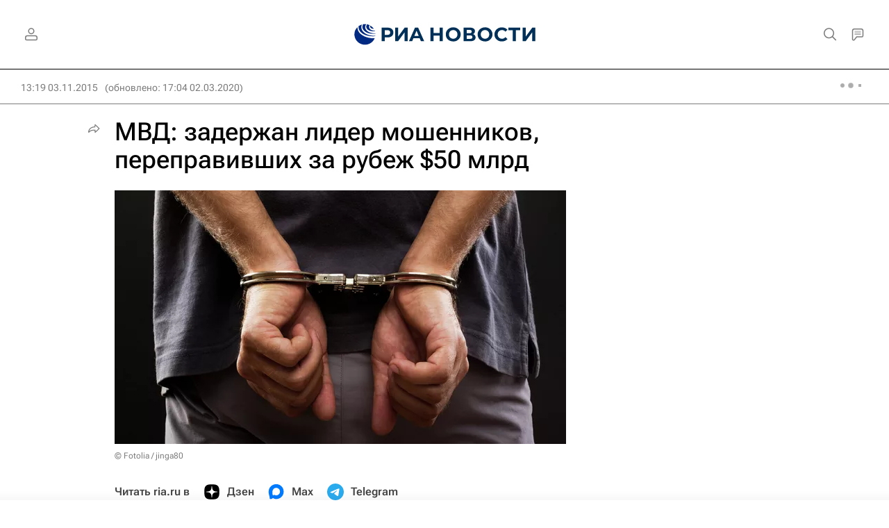

--- FILE ---
content_type: text/html
request_url: https://tns-counter.ru/nc01a**R%3Eundefined*rian_ru/ru/UTF-8/tmsec=rian_ru/735754748***
body_size: -71
content:
A41B780D696E8A21X1768852001:A41B780D696E8A21X1768852001